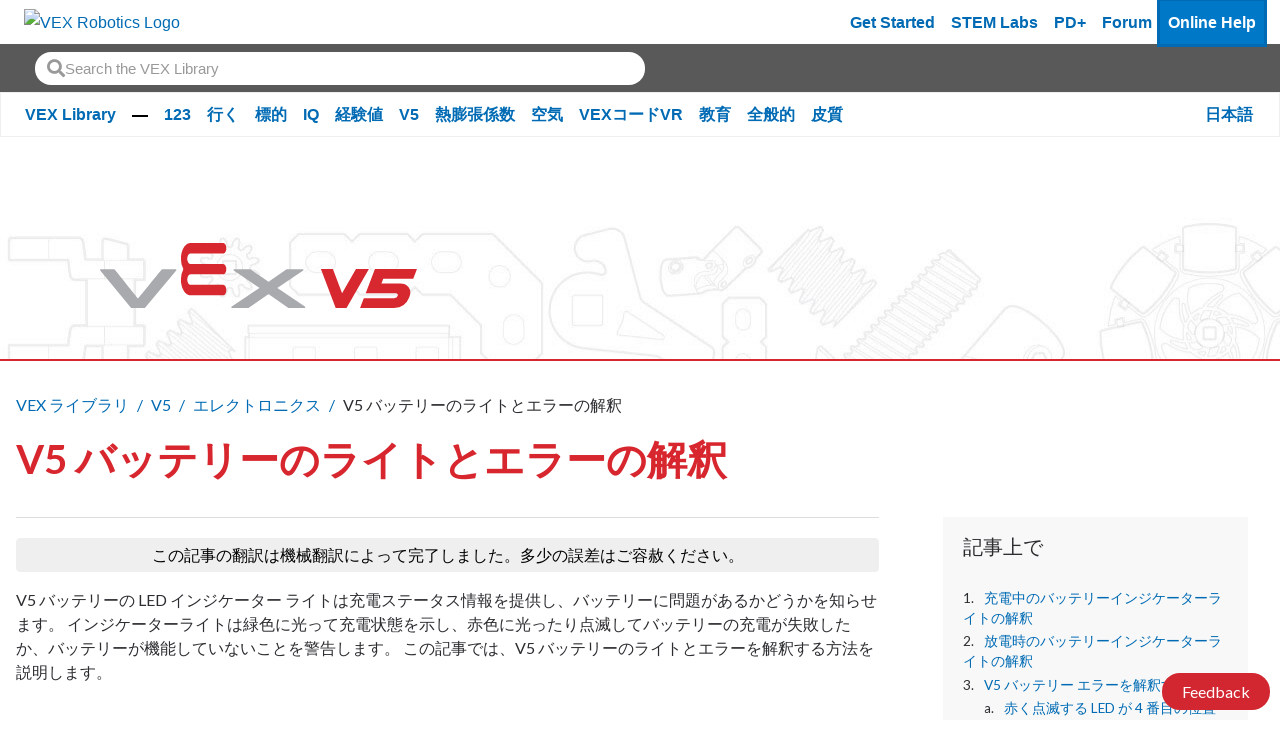

--- FILE ---
content_type: text/html; charset=utf-8
request_url: https://kb.vex.com/hc/ja/articles/360035589652-V5-%E3%83%90%E3%83%83%E3%83%86%E3%83%AA%E3%83%BC%E3%81%AE%E3%83%A9%E3%82%A4%E3%83%88%E3%81%A8%E3%82%A8%E3%83%A9%E3%83%BC%E3%81%AE%E8%A7%A3%E9%87%88
body_size: 15426
content:
<!DOCTYPE html>
<html dir="ltr" lang="ja">
<head>
  <meta charset="utf-8" />
  <!-- v26831 -->


  <title>V5 バッテリーのライトとエラーの解釈 &ndash; VEX ライブラリ</title>

  <meta name="csrf-param" content="authenticity_token">
<meta name="csrf-token" content="">

  <meta name="description" content="V5 バッテリーの LED インジケーター ライトは充電ステータス情報を提供し、バッテリーに問題があるかどうかを知らせます。 インジケーターライトは緑色に光って充電状態を示し、赤色に光ったり点滅してバッテリーの充電が失敗したか、バッテリーが機能していないことを警告します。..." /><meta property="og:image" content="https://kb.vex.com/hc/theming_assets/01HZPAVQWF13AR5SN8W36HJVMD" />
<meta property="og:type" content="website" />
<meta property="og:site_name" content="VEX ライブラリ" />
<meta property="og:title" content="V5 バッテリーのライトとエラーの解釈" />
<meta property="og:description" content="V5 バッテリーの LED インジケーター ライトは充電ステータス情報を提供し、バッテリーに問題があるかどうかを知らせます。 インジケーターライトは緑色に光って充電状態を示し、赤色に光ったり点滅してバッテリーの充電が失敗したか、バッテリーが機能していないことを警告します。 この記事では、V5 バッテリーのライトとエラーを解釈する方法を説明します。
充電中のバッテリーインジケーターライトの解釈..." />
<meta property="og:url" content="https://kb.vex.com/hc/ja/articles/360035589652" />
<link rel="canonical" href="https://kb.vex.com/hc/ja/articles/360035589652-V5-%E3%83%90%E3%83%83%E3%83%86%E3%83%AA%E3%83%BC%E3%81%AE%E3%83%A9%E3%82%A4%E3%83%88%E3%81%A8%E3%82%A8%E3%83%A9%E3%83%BC%E3%81%AE%E8%A7%A3%E9%87%88">
<link rel="alternate" hreflang="ar" href="https://kb.vex.com/hc/ar/articles/360035589652-%D8%AA%D9%81%D8%B3%D9%8A%D8%B1-%D8%A3%D8%B6%D9%88%D8%A7%D8%A1-%D9%88%D8%A3%D8%AE%D8%B7%D8%A7%D8%A1-%D8%A8%D8%B7%D8%A7%D8%B1%D9%8A%D8%A9-V5">
<link rel="alternate" hreflang="bn" href="https://kb.vex.com/hc/bn/articles/360035589652-V5-%E0%A6%AC-%E0%A6%AF%E0%A6%BE%E0%A6%9F%E0%A6%BE%E0%A6%B0%E0%A6%BF-%E0%A6%B2%E0%A6%BE%E0%A6%87%E0%A6%9F-%E0%A6%8F%E0%A6%AC%E0%A6%82-%E0%A6%A4-%E0%A6%B0%E0%A7%81%E0%A6%9F%E0%A6%BF-%E0%A6%AC-%E0%A6%AF%E0%A6%BE%E0%A6%96-%E0%A6%AF%E0%A6%BE-%E0%A6%95%E0%A6%B0%E0%A6%BE">
<link rel="alternate" hreflang="cs" href="https://kb.vex.com/hc/cs/articles/360035589652-Interpretace-kontrolek-a-chyb-baterie-V5">
<link rel="alternate" hreflang="de" href="https://kb.vex.com/hc/de/articles/360035589652-Interpretation-der-V5-Batterieanzeigen-und-Fehler">
<link rel="alternate" hreflang="en-us" href="https://kb.vex.com/hc/en-us/articles/360035589652-Interpreting-V5-Battery-Lights-and-Errors">
<link rel="alternate" hreflang="es" href="https://kb.vex.com/hc/es/articles/360035589652-Interpretaci%C3%B3n-de-las-luces-y-errores-de-la-bater%C3%ADa-V5">
<link rel="alternate" hreflang="es-419" href="https://kb.vex.com/hc/es-419/articles/360035589652-Interpretaci%C3%B3n-de-las-luces-y-errores-de-la-bater%C3%ADa-V5">
<link rel="alternate" hreflang="fi" href="https://kb.vex.com/hc/fi/articles/360035589652-V5-akun-merkkivalojen-ja-virheiden-tulkitseminen">
<link rel="alternate" hreflang="fr" href="https://kb.vex.com/hc/fr/articles/360035589652-Interpr%C3%A9tation-des-voyants-et-des-erreurs-de-la-batterie-V5">
<link rel="alternate" hreflang="hi" href="https://kb.vex.com/hc/hi/articles/360035589652-V5-%E0%A4%AC%E0%A5%88%E0%A4%9F%E0%A4%B0%E0%A5%80-%E0%A4%B2%E0%A4%BE%E0%A4%87%E0%A4%9F-%E0%A4%94%E0%A4%B0-%E0%A4%A4-%E0%A4%B0%E0%A5%81%E0%A4%9F%E0%A4%BF%E0%A4%AF%E0%A5%8B%E0%A4%82-%E0%A4%95%E0%A5%80-%E0%A4%B5-%E0%A4%AF%E0%A4%BE%E0%A4%96-%E0%A4%AF%E0%A4%BE-%E0%A4%95%E0%A4%B0%E0%A4%A8%E0%A4%BE">
<link rel="alternate" hreflang="hu" href="https://kb.vex.com/hc/hu/articles/360035589652-A-V5-akkumul%C3%A1tor-jelz%C5%91f%C3%A9nyeinek-%C3%A9s-hib%C3%A1inak-%C3%A9rtelmez%C3%A9se">
<link rel="alternate" hreflang="id" href="https://kb.vex.com/hc/id/articles/360035589652-Menafsirkan-Lampu-dan-Kesalahan-Baterai-V5">
<link rel="alternate" hreflang="it" href="https://kb.vex.com/hc/it/articles/360035589652-Interpretazione-delle-spie-e-degli-errori-della-batteria-V5">
<link rel="alternate" hreflang="ja" href="https://kb.vex.com/hc/ja/articles/360035589652-V5-%E3%83%90%E3%83%83%E3%83%86%E3%83%AA%E3%83%BC%E3%81%AE%E3%83%A9%E3%82%A4%E3%83%88%E3%81%A8%E3%82%A8%E3%83%A9%E3%83%BC%E3%81%AE%E8%A7%A3%E9%87%88">
<link rel="alternate" hreflang="kk" href="https://kb.vex.com/hc/kk/articles/360035589652-V5-%D0%B1%D0%B0%D1%82%D0%B0%D1%80%D0%B5%D1%8F-%D1%88%D0%B0%D0%BC%D0%B4%D0%B0%D1%80%D1%8B-%D0%BC%D0%B5%D0%BD-%D2%9B%D0%B0%D1%82%D0%B5%D0%BB%D0%B5%D1%80%D1%96%D0%BD-%D1%82%D2%AF%D1%81%D1%96%D0%BD%D0%B4%D1%96%D1%80%D1%83">
<link rel="alternate" hreflang="ko" href="https://kb.vex.com/hc/ko/articles/360035589652-V5-%EB%B0%B0%ED%84%B0%EB%A6%AC-%ED%91%9C%EC%8B%9C%EB%93%B1-%EB%B0%8F-%EC%98%A4%EB%A5%98-%ED%95%B4%EC%84%9D">
<link rel="alternate" hreflang="lt" href="https://kb.vex.com/hc/lt/articles/360035589652-V5-akumuliatoriaus-lempu%C4%8Di%C5%B3-ir-klaid%C5%B3-interpretavimas">
<link rel="alternate" hreflang="lv" href="https://kb.vex.com/hc/lv/articles/360035589652-V5-akumulatora-indikatoru-un-k%C4%BC%C5%ABdu-interpret%C4%81cija">
<link rel="alternate" hreflang="ml" href="https://kb.vex.com/hc/ml/articles/360035589652-V5-%E0%B4%AC%E0%B4%BE%E0%B4%B1-%E0%B4%B1%E0%B4%B1%E0%B4%BF-%E0%B4%B2%E0%B5%88%E0%B4%B1-%E0%B4%B1%E0%B5%81%E0%B4%95%E0%B4%B3%E0%B5%81%E0%B4%82-%E0%B4%AA%E0%B4%BF%E0%B4%B6%E0%B4%95%E0%B5%81%E0%B4%95%E0%B4%B3%E0%B5%81%E0%B4%82-%E0%B4%B5-%E0%B4%AF%E0%B4%BE%E0%B4%96-%E0%B4%AF%E0%B4%BE%E0%B4%A8%E0%B4%BF%E0%B4%95-%E0%B4%95%E0%B5%81%E0%B4%A8-%E0%B4%A8%E0%B5%81">
<link rel="alternate" hreflang="nl" href="https://kb.vex.com/hc/nl/articles/360035589652-Interpretatie-van-V5-batterijlampjes-en-fouten">
<link rel="alternate" hreflang="pl" href="https://kb.vex.com/hc/pl/articles/360035589652-Interpretacja-kontrolek-i-b%C5%82%C4%99d%C3%B3w-akumulatora-V5">
<link rel="alternate" hreflang="pt" href="https://kb.vex.com/hc/pt/articles/360035589652-Interpretando-luzes-e-erros-da-bateria-V5">
<link rel="alternate" hreflang="ru" href="https://kb.vex.com/hc/ru/articles/360035589652-%D0%98%D0%BD%D1%82%D0%B5%D1%80%D0%BF%D1%80%D0%B5%D1%82%D0%B0%D1%86%D0%B8%D1%8F-%D0%B8%D0%BD%D0%B4%D0%B8%D0%BA%D0%B0%D1%82%D0%BE%D1%80%D0%BE%D0%B2-%D0%B8-%D0%BE%D1%88%D0%B8%D0%B1%D0%BE%D0%BA-%D0%B0%D0%BA%D0%BA%D1%83%D0%BC%D1%83%D0%BB%D1%8F%D1%82%D0%BE%D1%80%D0%B0-V5">
<link rel="alternate" hreflang="sv" href="https://kb.vex.com/hc/sv/articles/360035589652-Tolkning-av-V5-batterilampor-och-fel">
<link rel="alternate" hreflang="th" href="https://kb.vex.com/hc/th/articles/360035589652-%E0%B8%81%E0%B8%B2%E0%B8%A3%E0%B8%95%E0%B8%B5%E0%B8%84%E0%B8%A7%E0%B8%B2%E0%B8%A1%E0%B9%84%E0%B8%9F%E0%B9%81%E0%B8%9A%E0%B8%95%E0%B9%80%E0%B8%95%E0%B8%AD%E0%B8%A3%E0%B8%B5-V5-%E0%B9%81%E0%B8%A5%E0%B8%B0%E0%B8%82-%E0%B8%AD%E0%B8%9C%E0%B8%B4%E0%B8%94%E0%B8%9E%E0%B8%A5%E0%B8%B2%E0%B8%94">
<link rel="alternate" hreflang="tr" href="https://kb.vex.com/hc/tr/articles/360035589652-V5-Pil-I%C5%9F%C4%B1klar%C4%B1n%C4%B1n-ve-Hatalar%C4%B1n%C4%B1n-Yorumlanmas%C4%B1">
<link rel="alternate" hreflang="uk" href="https://kb.vex.com/hc/uk/articles/360035589652-%D0%86%D0%BD%D1%82%D0%B5%D1%80%D0%BF%D1%80%D0%B5%D1%82%D0%B0%D1%86%D1%96%D1%8F-%D1%96%D0%BD%D0%B4%D0%B8%D0%BA%D0%B0%D1%82%D0%BE%D1%80%D1%96%D0%B2-%D1%96-%D0%BF%D0%BE%D0%BC%D0%B8%D0%BB%D0%BE%D0%BA-%D0%B1%D0%B0%D1%82%D0%B0%D1%80%D0%B5%D1%97-V5">
<link rel="alternate" hreflang="vi" href="https://kb.vex.com/hc/vi/articles/360035589652-Gi%E1%BA%A3i-th%C3%ADch-%C4%91%C3%A8n-v%C3%A0-l%E1%BB%97i-c%E1%BB%A7a-pin-V5">
<link rel="alternate" hreflang="x-default" href="https://kb.vex.com/hc/en-us/articles/360035589652-Interpreting-V5-Battery-Lights-and-Errors">
<link rel="alternate" hreflang="zh" href="https://kb.vex.com/hc/zh-tw/articles/360035589652-%E8%A7%A3%E9%87%8B-V5-%E9%9B%BB%E6%B1%A0%E6%8C%87%E7%A4%BA%E7%87%88%E5%92%8C%E9%8C%AF%E8%AA%A4">
<link rel="alternate" hreflang="zh-cn" href="https://kb.vex.com/hc/zh-cn/articles/360035589652-%E8%A7%A3%E9%87%8A-V5-%E7%94%B5%E6%B1%A0%E6%8C%87%E7%A4%BA%E7%81%AF%E5%92%8C%E9%94%99%E8%AF%AF">
<link rel="alternate" hreflang="zh-tw" href="https://kb.vex.com/hc/zh-tw/articles/360035589652-%E8%A7%A3%E9%87%8B-V5-%E9%9B%BB%E6%B1%A0%E6%8C%87%E7%A4%BA%E7%87%88%E5%92%8C%E9%8C%AF%E8%AA%A4">

  <link rel="stylesheet" href="//static.zdassets.com/hc/assets/application-f34d73e002337ab267a13449ad9d7955.css" media="all" id="stylesheet" />
    <!-- Entypo pictograms by Daniel Bruce — www.entypo.com -->
    <link rel="stylesheet" href="//static.zdassets.com/hc/assets/theming_v1_support-e05586b61178dcde2a13a3d323525a18.css" media="all" />
  <link rel="stylesheet" type="text/css" href="/hc/theming_assets/9417421/360002751612/style.css?digest=43473500835604">

  <link rel="icon" type="image/x-icon" href="/hc/theming_assets/01HZPAVR1K5R5RDV2J60YCNHD6">

    <script src="//static.zdassets.com/hc/assets/jquery-ed472032c65bb4295993684c673d706a.js"></script>
    <script async src="https://www.googletagmanager.com/gtag/js?id=G-40KSCHDXC7"></script>
<script>
  window.dataLayer = window.dataLayer || [];
  function gtag(){dataLayer.push(arguments);}
  gtag('js', new Date());
  gtag('config', 'G-40KSCHDXC7');
</script>


  <head>
<!-- Primary Meta Tags -->
<title>VEX Library</title>
<meta name="title" content="VEX Library">
<meta name="description" content="Welcome to the VEX Library, a library of information about all things VEX.">

<!-- Open Graph / Facebook -->
<meta property="og:type" content="website">
<meta property="og:url" content="https://kb.vex.com/hc/en-us">
<meta property="og:title" content="VEX Library">
<meta property="og:description"
    content="Welcome to the VEX Library, a library of information about all things VEX.">
<meta property="og:image" content="https://theme.zdassets.com/theme_assets/9417421/309cb1bfd0e899111da097733d0905e1a630301e.png?v=222">

<!-- Twitter -->
<meta property="twitter:card" content="summary_large_image">
<meta property="twitter:url" content="https://kb.vex.com/hc/en-us">
<meta property="twitter:title" content="VEX Library">
<meta property="twitter:description"
    content="Welcome to the VEX Library, a library of information about all things VEX.">
<meta property="twitter:image" content="https://theme.zdassets.com/theme_assets/9417421/309cb1bfd0e899111da097733d0905e1a630301e.png?v=22">
<meta name="viewport" content="width=device-width, initial-scale=1.0" />
</head>



  <link href="https://fonts.googleapis.com/css?family=Lato:100,100i,300,300i,400,400i,700,700i,900,900i"
        rel="stylesheet">


<link rel="stylesheet" href="https://use.fontawesome.com/releases/v5.4.2/css/all.css">
<link rel="stylesheet" href="//cdn.jsdelivr.net/highlight.js/9.10.0/styles/github.min.css" />
<link rel="stylesheet" href="//cdn.jsdelivr.net/jquery.magnific-popup/1.0.0/magnific-popup.css" />
<script src="//cdn.jsdelivr.net/jquery.magnific-popup/1.0.0/jquery.magnific-popup.min.js"></script>
<script src="//cdn.jsdelivr.net/highlight.js/9.10.0/highlight.min.js"></script>

<script src="https://cdn.jsdelivr.net/npm/bootstrap@5.0.2/dist/js/bootstrap.bundle.min.js" integrity="sha384-MrcW6ZMFYlzcLA8Nl+NtUVF0sA7MsXsP1UyJoMp4YLEuNSfAP+JcXn/tWtIaxVXM" crossorigin="anonymous"></script>

<link  href="https://cdnjs.cloudflare.com/ajax/libs/fancybox/3.5.7/jquery.fancybox.min.css" rel="stylesheet">
<script src="https://cdnjs.cloudflare.com/ajax/libs/fancybox/3.5.7/jquery.fancybox.min.js"></script>
<script>
    var _hmt = _hmt || [];
    (function () {
        var hm = document.createElement("script");
        hm.src = "https://hm.baidu.com/hm.js?16b1fd168868558f463da8fe2aa0e4dd";
        var s = document.getElementsByTagName("script")[0];
        s.parentNode.insertBefore(hm, s);
    })();
</script>
  <script type="text/javascript" src="/hc/theming_assets/9417421/360002751612/script.js?digest=43473500835604"></script>
</head>
<body class="">
  
  
  

  <a href="#mainContent" class="visually-hidden-focusable">
    Skip to Main Content
</a>
<div class="wcag-compliant-header">
    <header id="vex_header" class="navbar navbar-expand-lg p-0" role="banner">
        <div class="container-fluid first-section w-100">
            <a class="navbar-brand-vex m-0" href="https://www.vexrobotics.com/" aria-label="VEX Robotics homepage"
                style="padding: 0.5rem">
                <img class="vex-navbar-image" src="https://content.vexrobotics.com/vexheader/vexRed.svg"
                    alt="VEX Robotics Logo">
            </a>
            <button class="navbar-toggler" type="button" data-bs-toggle="collapse" data-bs-target="#navbarNav"
                aria-controls="navbarNav" aria-expanded="false" aria-label="Toggle navigation">
                <span class="navbar-toggler-icon"></span>
            </button>

            <!-- Mobile -->
            <div class="collapse navbar-collapse" id="navbarNav">
                <div class="d-lg-none">
                    <nav role="navigation">
                        <div class="d-flex flex-column">
                            <!-- LOAD IN DEM CATS FROM JS -->
                        </div>
                        <a href="https://getstarted.vex.com" class="nav-link" aria-label="Get Started">Get Started</a>
                        <a href="https://education.vex.com/" class="nav-link" aria-label="VEX STEM Labs">STEM Labs</a>
                        <a href="https://pd.vex.com/" class="nav-link" aria-label="PD Plus">PD+</a>
                        <a href="https://www.vexforum.com/" class="nav-link" aria-label="Forum">Forum</a>
                        <a href="https://kb.vex.com" class="nav-link current mobileCurrent"
                            aria-label="Online Help">Online Help</a>
                    </nav>
                </div>
            </div>
            
            <div id="langSwitcherMobile" class="language-picker position-relative">
                
                <a id="langswitch-toggle" class="lang-toggle btn btn--default">
                    日本語
                </a>
                <div class="overlay-mobile"></div>
                <ul id="mobile-dropdown" class="row">
                    
                    <a href="/hc/change_language/ar?return_to=%2Fhc%2Far%2Farticles%2F360035589652-%25D8%25AA%25D9%2581%25D8%25B3%25D9%258A%25D8%25B1-%25D8%25A3%25D8%25B6%25D9%2588%25D8%25A7%25D8%25A1-%25D9%2588%25D8%25A3%25D8%25AE%25D8%25B7%25D8%25A7%25D8%25A1-%25D8%25A8%25D8%25B7%25D8%25A7%25D8%25B1%25D9%258A%25D8%25A9-V5" dir="rtl" rel="nofollow" class="col-6">
                        العربية
                    </a>
                    
                    <a href="/hc/change_language/bn?return_to=%2Fhc%2Fbn%2Farticles%2F360035589652-V5-%25E0%25A6%25AC-%25E0%25A6%25AF%25E0%25A6%25BE%25E0%25A6%259F%25E0%25A6%25BE%25E0%25A6%25B0%25E0%25A6%25BF-%25E0%25A6%25B2%25E0%25A6%25BE%25E0%25A6%2587%25E0%25A6%259F-%25E0%25A6%258F%25E0%25A6%25AC%25E0%25A6%2582-%25E0%25A6%25A4-%25E0%25A6%25B0%25E0%25A7%2581%25E0%25A6%259F%25E0%25A6%25BF-%25E0%25A6%25AC-%25E0%25A6%25AF%25E0%25A6%25BE%25E0%25A6%2596-%25E0%25A6%25AF%25E0%25A6%25BE-%25E0%25A6%2595%25E0%25A6%25B0%25E0%25A6%25BE" dir="ltr" rel="nofollow" class="col-6">
                        বাংলা
                    </a>
                    
                    <a href="/hc/change_language/cs?return_to=%2Fhc%2Fcs%2Farticles%2F360035589652-Interpretace-kontrolek-a-chyb-baterie-V5" dir="ltr" rel="nofollow" class="col-6">
                        Čeština
                    </a>
                    
                    <a href="/hc/change_language/de?return_to=%2Fhc%2Fde%2Farticles%2F360035589652-Interpretation-der-V5-Batterieanzeigen-und-Fehler" dir="ltr" rel="nofollow" class="col-6">
                        Deutsch
                    </a>
                    
                    <a href="/hc/change_language/en-us?return_to=%2Fhc%2Fen-us%2Farticles%2F360035589652-Interpreting-V5-Battery-Lights-and-Errors" dir="ltr" rel="nofollow" class="col-6">
                        English (US)
                    </a>
                    
                    <a href="/hc/change_language/es?return_to=%2Fhc%2Fes%2Farticles%2F360035589652-Interpretaci%25C3%25B3n-de-las-luces-y-errores-de-la-bater%25C3%25ADa-V5" dir="ltr" rel="nofollow" class="col-6">
                        Español
                    </a>
                    
                    <a href="/hc/change_language/es-419?return_to=%2Fhc%2Fes-419%2Farticles%2F360035589652-Interpretaci%25C3%25B3n-de-las-luces-y-errores-de-la-bater%25C3%25ADa-V5" dir="ltr" rel="nofollow" class="col-6">
                        Español (Latinoamérica)
                    </a>
                    
                    <a href="/hc/change_language/fi?return_to=%2Fhc%2Ffi%2Farticles%2F360035589652-V5-akun-merkkivalojen-ja-virheiden-tulkitseminen" dir="ltr" rel="nofollow" class="col-6">
                        Suomi
                    </a>
                    
                    <a href="/hc/change_language/fr?return_to=%2Fhc%2Ffr%2Farticles%2F360035589652-Interpr%25C3%25A9tation-des-voyants-et-des-erreurs-de-la-batterie-V5" dir="ltr" rel="nofollow" class="col-6">
                        Français
                    </a>
                    
                    <a href="/hc/change_language/hi?return_to=%2Fhc%2Fhi%2Farticles%2F360035589652-V5-%25E0%25A4%25AC%25E0%25A5%2588%25E0%25A4%259F%25E0%25A4%25B0%25E0%25A5%2580-%25E0%25A4%25B2%25E0%25A4%25BE%25E0%25A4%2587%25E0%25A4%259F-%25E0%25A4%2594%25E0%25A4%25B0-%25E0%25A4%25A4-%25E0%25A4%25B0%25E0%25A5%2581%25E0%25A4%259F%25E0%25A4%25BF%25E0%25A4%25AF%25E0%25A5%258B%25E0%25A4%2582-%25E0%25A4%2595%25E0%25A5%2580-%25E0%25A4%25B5-%25E0%25A4%25AF%25E0%25A4%25BE%25E0%25A4%2596-%25E0%25A4%25AF%25E0%25A4%25BE-%25E0%25A4%2595%25E0%25A4%25B0%25E0%25A4%25A8%25E0%25A4%25BE" dir="ltr" rel="nofollow" class="col-6">
                        हिंदी
                    </a>
                    
                    <a href="/hc/change_language/hu?return_to=%2Fhc%2Fhu%2Farticles%2F360035589652-A-V5-akkumul%25C3%25A1tor-jelz%25C5%2591f%25C3%25A9nyeinek-%25C3%25A9s-hib%25C3%25A1inak-%25C3%25A9rtelmez%25C3%25A9se" dir="ltr" rel="nofollow" class="col-6">
                        Magyar
                    </a>
                    
                    <a href="/hc/change_language/id?return_to=%2Fhc%2Fid%2Farticles%2F360035589652-Menafsirkan-Lampu-dan-Kesalahan-Baterai-V5" dir="ltr" rel="nofollow" class="col-6">
                        Bahasa Indonesia
                    </a>
                    
                    <a href="/hc/change_language/it?return_to=%2Fhc%2Fit%2Farticles%2F360035589652-Interpretazione-delle-spie-e-degli-errori-della-batteria-V5" dir="ltr" rel="nofollow" class="col-6">
                        Italiano
                    </a>
                    
                    <a href="/hc/change_language/kk?return_to=%2Fhc%2Fkk%2Farticles%2F360035589652-V5-%25D0%25B1%25D0%25B0%25D1%2582%25D0%25B0%25D1%2580%25D0%25B5%25D1%258F-%25D1%2588%25D0%25B0%25D0%25BC%25D0%25B4%25D0%25B0%25D1%2580%25D1%258B-%25D0%25BC%25D0%25B5%25D0%25BD-%25D2%259B%25D0%25B0%25D1%2582%25D0%25B5%25D0%25BB%25D0%25B5%25D1%2580%25D1%2596%25D0%25BD-%25D1%2582%25D2%25AF%25D1%2581%25D1%2596%25D0%25BD%25D0%25B4%25D1%2596%25D1%2580%25D1%2583" dir="ltr" rel="nofollow" class="col-6">
                        Қазақ тілі
                    </a>
                    
                    <a href="/hc/change_language/ko?return_to=%2Fhc%2Fko%2Farticles%2F360035589652-V5-%25EB%25B0%25B0%25ED%2584%25B0%25EB%25A6%25AC-%25ED%2591%259C%25EC%258B%259C%25EB%2593%25B1-%25EB%25B0%258F-%25EC%2598%25A4%25EB%25A5%2598-%25ED%2595%25B4%25EC%2584%259D" dir="ltr" rel="nofollow" class="col-6">
                        한국어
                    </a>
                    
                    <a href="/hc/change_language/lt?return_to=%2Fhc%2Flt%2Farticles%2F360035589652-V5-akumuliatoriaus-lempu%25C4%258Di%25C5%25B3-ir-klaid%25C5%25B3-interpretavimas" dir="ltr" rel="nofollow" class="col-6">
                        Lietuvių
                    </a>
                    
                    <a href="/hc/change_language/lv?return_to=%2Fhc%2Flv%2Farticles%2F360035589652-V5-akumulatora-indikatoru-un-k%25C4%25BC%25C5%25ABdu-interpret%25C4%2581cija" dir="ltr" rel="nofollow" class="col-6">
                        Latviešu
                    </a>
                    
                    <a href="/hc/change_language/ml?return_to=%2Fhc%2Fml%2Farticles%2F360035589652-V5-%25E0%25B4%25AC%25E0%25B4%25BE%25E0%25B4%25B1-%25E0%25B4%25B1%25E0%25B4%25B1%25E0%25B4%25BF-%25E0%25B4%25B2%25E0%25B5%2588%25E0%25B4%25B1-%25E0%25B4%25B1%25E0%25B5%2581%25E0%25B4%2595%25E0%25B4%25B3%25E0%25B5%2581%25E0%25B4%2582-%25E0%25B4%25AA%25E0%25B4%25BF%25E0%25B4%25B6%25E0%25B4%2595%25E0%25B5%2581%25E0%25B4%2595%25E0%25B4%25B3%25E0%25B5%2581%25E0%25B4%2582-%25E0%25B4%25B5-%25E0%25B4%25AF%25E0%25B4%25BE%25E0%25B4%2596-%25E0%25B4%25AF%25E0%25B4%25BE%25E0%25B4%25A8%25E0%25B4%25BF%25E0%25B4%2595-%25E0%25B4%2595%25E0%25B5%2581%25E0%25B4%25A8-%25E0%25B4%25A8%25E0%25B5%2581" dir="ltr" rel="nofollow" class="col-6">
                        മലയാളം
                    </a>
                    
                    <a href="/hc/change_language/nl?return_to=%2Fhc%2Fnl%2Farticles%2F360035589652-Interpretatie-van-V5-batterijlampjes-en-fouten" dir="ltr" rel="nofollow" class="col-6">
                        Nederlands
                    </a>
                    
                    <a href="/hc/change_language/pl?return_to=%2Fhc%2Fpl%2Farticles%2F360035589652-Interpretacja-kontrolek-i-b%25C5%2582%25C4%2599d%25C3%25B3w-akumulatora-V5" dir="ltr" rel="nofollow" class="col-6">
                        Polski
                    </a>
                    
                    <a href="/hc/change_language/pt?return_to=%2Fhc%2Fpt%2Farticles%2F360035589652-Interpretando-luzes-e-erros-da-bateria-V5" dir="ltr" rel="nofollow" class="col-6">
                        Português
                    </a>
                    
                    <a href="/hc/change_language/ru?return_to=%2Fhc%2Fru%2Farticles%2F360035589652-%25D0%2598%25D0%25BD%25D1%2582%25D0%25B5%25D1%2580%25D0%25BF%25D1%2580%25D0%25B5%25D1%2582%25D0%25B0%25D1%2586%25D0%25B8%25D1%258F-%25D0%25B8%25D0%25BD%25D0%25B4%25D0%25B8%25D0%25BA%25D0%25B0%25D1%2582%25D0%25BE%25D1%2580%25D0%25BE%25D0%25B2-%25D0%25B8-%25D0%25BE%25D1%2588%25D0%25B8%25D0%25B1%25D0%25BE%25D0%25BA-%25D0%25B0%25D0%25BA%25D0%25BA%25D1%2583%25D0%25BC%25D1%2583%25D0%25BB%25D1%258F%25D1%2582%25D0%25BE%25D1%2580%25D0%25B0-V5" dir="ltr" rel="nofollow" class="col-6">
                        Русский
                    </a>
                    
                    <a href="/hc/change_language/sv?return_to=%2Fhc%2Fsv%2Farticles%2F360035589652-Tolkning-av-V5-batterilampor-och-fel" dir="ltr" rel="nofollow" class="col-6">
                        Svenska
                    </a>
                    
                    <a href="/hc/change_language/th?return_to=%2Fhc%2Fth%2Farticles%2F360035589652-%25E0%25B8%2581%25E0%25B8%25B2%25E0%25B8%25A3%25E0%25B8%2595%25E0%25B8%25B5%25E0%25B8%2584%25E0%25B8%25A7%25E0%25B8%25B2%25E0%25B8%25A1%25E0%25B9%2584%25E0%25B8%259F%25E0%25B9%2581%25E0%25B8%259A%25E0%25B8%2595%25E0%25B9%2580%25E0%25B8%2595%25E0%25B8%25AD%25E0%25B8%25A3%25E0%25B8%25B5-V5-%25E0%25B9%2581%25E0%25B8%25A5%25E0%25B8%25B0%25E0%25B8%2582-%25E0%25B8%25AD%25E0%25B8%259C%25E0%25B8%25B4%25E0%25B8%2594%25E0%25B8%259E%25E0%25B8%25A5%25E0%25B8%25B2%25E0%25B8%2594" dir="ltr" rel="nofollow" class="col-6">
                        ไทย
                    </a>
                    
                    <a href="/hc/change_language/tr?return_to=%2Fhc%2Ftr%2Farticles%2F360035589652-V5-Pil-I%25C5%259F%25C4%25B1klar%25C4%25B1n%25C4%25B1n-ve-Hatalar%25C4%25B1n%25C4%25B1n-Yorumlanmas%25C4%25B1" dir="ltr" rel="nofollow" class="col-6">
                        Türkçe
                    </a>
                    
                    <a href="/hc/change_language/uk?return_to=%2Fhc%2Fuk%2Farticles%2F360035589652-%25D0%2586%25D0%25BD%25D1%2582%25D0%25B5%25D1%2580%25D0%25BF%25D1%2580%25D0%25B5%25D1%2582%25D0%25B0%25D1%2586%25D1%2596%25D1%258F-%25D1%2596%25D0%25BD%25D0%25B4%25D0%25B8%25D0%25BA%25D0%25B0%25D1%2582%25D0%25BE%25D1%2580%25D1%2596%25D0%25B2-%25D1%2596-%25D0%25BF%25D0%25BE%25D0%25BC%25D0%25B8%25D0%25BB%25D0%25BE%25D0%25BA-%25D0%25B1%25D0%25B0%25D1%2582%25D0%25B0%25D1%2580%25D0%25B5%25D1%2597-V5" dir="ltr" rel="nofollow" class="col-6">
                        Українська
                    </a>
                    
                    <a href="/hc/change_language/vi?return_to=%2Fhc%2Fvi%2Farticles%2F360035589652-Gi%25E1%25BA%25A3i-th%25C3%25ADch-%25C4%2591%25C3%25A8n-v%25C3%25A0-l%25E1%25BB%2597i-c%25E1%25BB%25A7a-pin-V5" dir="ltr" rel="nofollow" class="col-6">
                        Tiếng Việt
                    </a>
                    
                    <a href="/hc/change_language/zh-cn?return_to=%2Fhc%2Fzh-cn%2Farticles%2F360035589652-%25E8%25A7%25A3%25E9%2587%258A-V5-%25E7%2594%25B5%25E6%25B1%25A0%25E6%258C%2587%25E7%25A4%25BA%25E7%2581%25AF%25E5%2592%258C%25E9%2594%2599%25E8%25AF%25AF" dir="ltr" rel="nofollow" class="col-6">
                        简体中文
                    </a>
                    
                    <a href="/hc/change_language/zh-tw?return_to=%2Fhc%2Fzh-tw%2Farticles%2F360035589652-%25E8%25A7%25A3%25E9%2587%258B-V5-%25E9%259B%25BB%25E6%25B1%25A0%25E6%258C%2587%25E7%25A4%25BA%25E7%2587%2588%25E5%2592%258C%25E9%258C%25AF%25E8%25AA%25A4" dir="ltr" rel="nofollow" class="col-6">
                        繁體中文
                    </a>
                    
                </ul>
                
            </div>
            <div class="d-none d-lg-flex ms-auto">
                <a href="https://getstarted.vex.com" class="nav-link" aria-label="Get Started">Get Started</a>
                <a href="https://education.vex.com/" class="nav-link" aria-label="VEX STEM Labs">STEM Labs</a>
                <a href="https://pd.vex.com/" class="nav-link" aria-label="PD Plus">PD+</a>
                <a href="https://www.vexforum.com/" class="nav-link" aria-label="Forum">Forum</a>
                <a href="https://kb.vex.com" class="nav-link current" aria-label="Online Help">Online Help</a>
            </div>
        </div>
    </header>
    <div class="sub-nav d-block">
        <div class="holder d-flex" style="display: flex; height: 3em;">
            <div class="search-box search-box--topbar loaded" data-search-topbar=""
                style="padding: 2.2rem; align-content: center; padding-top: 0; padding-bottom: 0; margin-top: 0rem; padding-top: 0rem;">
                <form role="search" class="search" data-search="" data-instant="true" autocomplete="off"
                    action="/hc/en-us/search" accept-charset="UTF-8" method="get">
                    <input name="utf8" type="hidden" value="✓" autocomplete="off">
                    <input type="search" name="query" id="query" placeholder="Search the VEX Library" autocomplete="off"
                        aria-label="Search" aria-autocomplete="both" aria-expanded="false" role="combobox"
                        aria-owns="autocomplete-listbox">
                    <input type="submit" name="commit" value="Search">
                </form>
            </div>

        </div>
    </div>
    <div class="sub-nav d-none d-lg-block bg-nav">
        <div class="container-fluid second-section">
            <nav role="navigation" class="d-flex"
                style="display: flex !important;justify-content: space-between;align-items: baseline;">
                <div class="d-flex flex-wrap">
                    <!-- LOAD IN DEM CATS FROM JS -->
                </div>
                <div id="desktop_category_links" class="category_links">
                    <div id="langSwitcherDesktop" class="lang-switcher-container">
                        
                        <a class="current-language fw-bold" tabindex="0">
                            日本語
                        </a>
                        <ul class="language-options m-0 p-0 row">
                            
                            <li class="col-6"><a href="/hc/change_language/ar?return_to=%2Fhc%2Far%2Farticles%2F360035589652-%25D8%25AA%25D9%2581%25D8%25B3%25D9%258A%25D8%25B1-%25D8%25A3%25D8%25B6%25D9%2588%25D8%25A7%25D8%25A1-%25D9%2588%25D8%25A3%25D8%25AE%25D8%25B7%25D8%25A7%25D8%25A1-%25D8%25A8%25D8%25B7%25D8%25A7%25D8%25B1%25D9%258A%25D8%25A9-V5" dir="rtl" rel="nofollow">
                                    العربية
                                </a></li>
                            
                            <li class="col-6"><a href="/hc/change_language/bn?return_to=%2Fhc%2Fbn%2Farticles%2F360035589652-V5-%25E0%25A6%25AC-%25E0%25A6%25AF%25E0%25A6%25BE%25E0%25A6%259F%25E0%25A6%25BE%25E0%25A6%25B0%25E0%25A6%25BF-%25E0%25A6%25B2%25E0%25A6%25BE%25E0%25A6%2587%25E0%25A6%259F-%25E0%25A6%258F%25E0%25A6%25AC%25E0%25A6%2582-%25E0%25A6%25A4-%25E0%25A6%25B0%25E0%25A7%2581%25E0%25A6%259F%25E0%25A6%25BF-%25E0%25A6%25AC-%25E0%25A6%25AF%25E0%25A6%25BE%25E0%25A6%2596-%25E0%25A6%25AF%25E0%25A6%25BE-%25E0%25A6%2595%25E0%25A6%25B0%25E0%25A6%25BE" dir="ltr" rel="nofollow">
                                    বাংলা
                                </a></li>
                            
                            <li class="col-6"><a href="/hc/change_language/cs?return_to=%2Fhc%2Fcs%2Farticles%2F360035589652-Interpretace-kontrolek-a-chyb-baterie-V5" dir="ltr" rel="nofollow">
                                    Čeština
                                </a></li>
                            
                            <li class="col-6"><a href="/hc/change_language/de?return_to=%2Fhc%2Fde%2Farticles%2F360035589652-Interpretation-der-V5-Batterieanzeigen-und-Fehler" dir="ltr" rel="nofollow">
                                    Deutsch
                                </a></li>
                            
                            <li class="col-6"><a href="/hc/change_language/en-us?return_to=%2Fhc%2Fen-us%2Farticles%2F360035589652-Interpreting-V5-Battery-Lights-and-Errors" dir="ltr" rel="nofollow">
                                    English (US)
                                </a></li>
                            
                            <li class="col-6"><a href="/hc/change_language/es?return_to=%2Fhc%2Fes%2Farticles%2F360035589652-Interpretaci%25C3%25B3n-de-las-luces-y-errores-de-la-bater%25C3%25ADa-V5" dir="ltr" rel="nofollow">
                                    Español
                                </a></li>
                            
                            <li class="col-6"><a href="/hc/change_language/es-419?return_to=%2Fhc%2Fes-419%2Farticles%2F360035589652-Interpretaci%25C3%25B3n-de-las-luces-y-errores-de-la-bater%25C3%25ADa-V5" dir="ltr" rel="nofollow">
                                    Español (Latinoamérica)
                                </a></li>
                            
                            <li class="col-6"><a href="/hc/change_language/fi?return_to=%2Fhc%2Ffi%2Farticles%2F360035589652-V5-akun-merkkivalojen-ja-virheiden-tulkitseminen" dir="ltr" rel="nofollow">
                                    Suomi
                                </a></li>
                            
                            <li class="col-6"><a href="/hc/change_language/fr?return_to=%2Fhc%2Ffr%2Farticles%2F360035589652-Interpr%25C3%25A9tation-des-voyants-et-des-erreurs-de-la-batterie-V5" dir="ltr" rel="nofollow">
                                    Français
                                </a></li>
                            
                            <li class="col-6"><a href="/hc/change_language/hi?return_to=%2Fhc%2Fhi%2Farticles%2F360035589652-V5-%25E0%25A4%25AC%25E0%25A5%2588%25E0%25A4%259F%25E0%25A4%25B0%25E0%25A5%2580-%25E0%25A4%25B2%25E0%25A4%25BE%25E0%25A4%2587%25E0%25A4%259F-%25E0%25A4%2594%25E0%25A4%25B0-%25E0%25A4%25A4-%25E0%25A4%25B0%25E0%25A5%2581%25E0%25A4%259F%25E0%25A4%25BF%25E0%25A4%25AF%25E0%25A5%258B%25E0%25A4%2582-%25E0%25A4%2595%25E0%25A5%2580-%25E0%25A4%25B5-%25E0%25A4%25AF%25E0%25A4%25BE%25E0%25A4%2596-%25E0%25A4%25AF%25E0%25A4%25BE-%25E0%25A4%2595%25E0%25A4%25B0%25E0%25A4%25A8%25E0%25A4%25BE" dir="ltr" rel="nofollow">
                                    हिंदी
                                </a></li>
                            
                            <li class="col-6"><a href="/hc/change_language/hu?return_to=%2Fhc%2Fhu%2Farticles%2F360035589652-A-V5-akkumul%25C3%25A1tor-jelz%25C5%2591f%25C3%25A9nyeinek-%25C3%25A9s-hib%25C3%25A1inak-%25C3%25A9rtelmez%25C3%25A9se" dir="ltr" rel="nofollow">
                                    Magyar
                                </a></li>
                            
                            <li class="col-6"><a href="/hc/change_language/id?return_to=%2Fhc%2Fid%2Farticles%2F360035589652-Menafsirkan-Lampu-dan-Kesalahan-Baterai-V5" dir="ltr" rel="nofollow">
                                    Bahasa Indonesia
                                </a></li>
                            
                            <li class="col-6"><a href="/hc/change_language/it?return_to=%2Fhc%2Fit%2Farticles%2F360035589652-Interpretazione-delle-spie-e-degli-errori-della-batteria-V5" dir="ltr" rel="nofollow">
                                    Italiano
                                </a></li>
                            
                            <li class="col-6"><a href="/hc/change_language/kk?return_to=%2Fhc%2Fkk%2Farticles%2F360035589652-V5-%25D0%25B1%25D0%25B0%25D1%2582%25D0%25B0%25D1%2580%25D0%25B5%25D1%258F-%25D1%2588%25D0%25B0%25D0%25BC%25D0%25B4%25D0%25B0%25D1%2580%25D1%258B-%25D0%25BC%25D0%25B5%25D0%25BD-%25D2%259B%25D0%25B0%25D1%2582%25D0%25B5%25D0%25BB%25D0%25B5%25D1%2580%25D1%2596%25D0%25BD-%25D1%2582%25D2%25AF%25D1%2581%25D1%2596%25D0%25BD%25D0%25B4%25D1%2596%25D1%2580%25D1%2583" dir="ltr" rel="nofollow">
                                    Қазақ тілі
                                </a></li>
                            
                            <li class="col-6"><a href="/hc/change_language/ko?return_to=%2Fhc%2Fko%2Farticles%2F360035589652-V5-%25EB%25B0%25B0%25ED%2584%25B0%25EB%25A6%25AC-%25ED%2591%259C%25EC%258B%259C%25EB%2593%25B1-%25EB%25B0%258F-%25EC%2598%25A4%25EB%25A5%2598-%25ED%2595%25B4%25EC%2584%259D" dir="ltr" rel="nofollow">
                                    한국어
                                </a></li>
                            
                            <li class="col-6"><a href="/hc/change_language/lt?return_to=%2Fhc%2Flt%2Farticles%2F360035589652-V5-akumuliatoriaus-lempu%25C4%258Di%25C5%25B3-ir-klaid%25C5%25B3-interpretavimas" dir="ltr" rel="nofollow">
                                    Lietuvių
                                </a></li>
                            
                            <li class="col-6"><a href="/hc/change_language/lv?return_to=%2Fhc%2Flv%2Farticles%2F360035589652-V5-akumulatora-indikatoru-un-k%25C4%25BC%25C5%25ABdu-interpret%25C4%2581cija" dir="ltr" rel="nofollow">
                                    Latviešu
                                </a></li>
                            
                            <li class="col-6"><a href="/hc/change_language/ml?return_to=%2Fhc%2Fml%2Farticles%2F360035589652-V5-%25E0%25B4%25AC%25E0%25B4%25BE%25E0%25B4%25B1-%25E0%25B4%25B1%25E0%25B4%25B1%25E0%25B4%25BF-%25E0%25B4%25B2%25E0%25B5%2588%25E0%25B4%25B1-%25E0%25B4%25B1%25E0%25B5%2581%25E0%25B4%2595%25E0%25B4%25B3%25E0%25B5%2581%25E0%25B4%2582-%25E0%25B4%25AA%25E0%25B4%25BF%25E0%25B4%25B6%25E0%25B4%2595%25E0%25B5%2581%25E0%25B4%2595%25E0%25B4%25B3%25E0%25B5%2581%25E0%25B4%2582-%25E0%25B4%25B5-%25E0%25B4%25AF%25E0%25B4%25BE%25E0%25B4%2596-%25E0%25B4%25AF%25E0%25B4%25BE%25E0%25B4%25A8%25E0%25B4%25BF%25E0%25B4%2595-%25E0%25B4%2595%25E0%25B5%2581%25E0%25B4%25A8-%25E0%25B4%25A8%25E0%25B5%2581" dir="ltr" rel="nofollow">
                                    മലയാളം
                                </a></li>
                            
                            <li class="col-6"><a href="/hc/change_language/nl?return_to=%2Fhc%2Fnl%2Farticles%2F360035589652-Interpretatie-van-V5-batterijlampjes-en-fouten" dir="ltr" rel="nofollow">
                                    Nederlands
                                </a></li>
                            
                            <li class="col-6"><a href="/hc/change_language/pl?return_to=%2Fhc%2Fpl%2Farticles%2F360035589652-Interpretacja-kontrolek-i-b%25C5%2582%25C4%2599d%25C3%25B3w-akumulatora-V5" dir="ltr" rel="nofollow">
                                    Polski
                                </a></li>
                            
                            <li class="col-6"><a href="/hc/change_language/pt?return_to=%2Fhc%2Fpt%2Farticles%2F360035589652-Interpretando-luzes-e-erros-da-bateria-V5" dir="ltr" rel="nofollow">
                                    Português
                                </a></li>
                            
                            <li class="col-6"><a href="/hc/change_language/ru?return_to=%2Fhc%2Fru%2Farticles%2F360035589652-%25D0%2598%25D0%25BD%25D1%2582%25D0%25B5%25D1%2580%25D0%25BF%25D1%2580%25D0%25B5%25D1%2582%25D0%25B0%25D1%2586%25D0%25B8%25D1%258F-%25D0%25B8%25D0%25BD%25D0%25B4%25D0%25B8%25D0%25BA%25D0%25B0%25D1%2582%25D0%25BE%25D1%2580%25D0%25BE%25D0%25B2-%25D0%25B8-%25D0%25BE%25D1%2588%25D0%25B8%25D0%25B1%25D0%25BE%25D0%25BA-%25D0%25B0%25D0%25BA%25D0%25BA%25D1%2583%25D0%25BC%25D1%2583%25D0%25BB%25D1%258F%25D1%2582%25D0%25BE%25D1%2580%25D0%25B0-V5" dir="ltr" rel="nofollow">
                                    Русский
                                </a></li>
                            
                            <li class="col-6"><a href="/hc/change_language/sv?return_to=%2Fhc%2Fsv%2Farticles%2F360035589652-Tolkning-av-V5-batterilampor-och-fel" dir="ltr" rel="nofollow">
                                    Svenska
                                </a></li>
                            
                            <li class="col-6"><a href="/hc/change_language/th?return_to=%2Fhc%2Fth%2Farticles%2F360035589652-%25E0%25B8%2581%25E0%25B8%25B2%25E0%25B8%25A3%25E0%25B8%2595%25E0%25B8%25B5%25E0%25B8%2584%25E0%25B8%25A7%25E0%25B8%25B2%25E0%25B8%25A1%25E0%25B9%2584%25E0%25B8%259F%25E0%25B9%2581%25E0%25B8%259A%25E0%25B8%2595%25E0%25B9%2580%25E0%25B8%2595%25E0%25B8%25AD%25E0%25B8%25A3%25E0%25B8%25B5-V5-%25E0%25B9%2581%25E0%25B8%25A5%25E0%25B8%25B0%25E0%25B8%2582-%25E0%25B8%25AD%25E0%25B8%259C%25E0%25B8%25B4%25E0%25B8%2594%25E0%25B8%259E%25E0%25B8%25A5%25E0%25B8%25B2%25E0%25B8%2594" dir="ltr" rel="nofollow">
                                    ไทย
                                </a></li>
                            
                            <li class="col-6"><a href="/hc/change_language/tr?return_to=%2Fhc%2Ftr%2Farticles%2F360035589652-V5-Pil-I%25C5%259F%25C4%25B1klar%25C4%25B1n%25C4%25B1n-ve-Hatalar%25C4%25B1n%25C4%25B1n-Yorumlanmas%25C4%25B1" dir="ltr" rel="nofollow">
                                    Türkçe
                                </a></li>
                            
                            <li class="col-6"><a href="/hc/change_language/uk?return_to=%2Fhc%2Fuk%2Farticles%2F360035589652-%25D0%2586%25D0%25BD%25D1%2582%25D0%25B5%25D1%2580%25D0%25BF%25D1%2580%25D0%25B5%25D1%2582%25D0%25B0%25D1%2586%25D1%2596%25D1%258F-%25D1%2596%25D0%25BD%25D0%25B4%25D0%25B8%25D0%25BA%25D0%25B0%25D1%2582%25D0%25BE%25D1%2580%25D1%2596%25D0%25B2-%25D1%2596-%25D0%25BF%25D0%25BE%25D0%25BC%25D0%25B8%25D0%25BB%25D0%25BE%25D0%25BA-%25D0%25B1%25D0%25B0%25D1%2582%25D0%25B0%25D1%2580%25D0%25B5%25D1%2597-V5" dir="ltr" rel="nofollow">
                                    Українська
                                </a></li>
                            
                            <li class="col-6"><a href="/hc/change_language/vi?return_to=%2Fhc%2Fvi%2Farticles%2F360035589652-Gi%25E1%25BA%25A3i-th%25C3%25ADch-%25C4%2591%25C3%25A8n-v%25C3%25A0-l%25E1%25BB%2597i-c%25E1%25BB%25A7a-pin-V5" dir="ltr" rel="nofollow">
                                    Tiếng Việt
                                </a></li>
                            
                            <li class="col-6"><a href="/hc/change_language/zh-cn?return_to=%2Fhc%2Fzh-cn%2Farticles%2F360035589652-%25E8%25A7%25A3%25E9%2587%258A-V5-%25E7%2594%25B5%25E6%25B1%25A0%25E6%258C%2587%25E7%25A4%25BA%25E7%2581%25AF%25E5%2592%258C%25E9%2594%2599%25E8%25AF%25AF" dir="ltr" rel="nofollow">
                                    简体中文
                                </a></li>
                            
                            <li class="col-6"><a href="/hc/change_language/zh-tw?return_to=%2Fhc%2Fzh-tw%2Farticles%2F360035589652-%25E8%25A7%25A3%25E9%2587%258B-V5-%25E9%259B%25BB%25E6%25B1%25A0%25E6%258C%2587%25E7%25A4%25BA%25E7%2587%2588%25E5%2592%258C%25E9%258C%25AF%25E8%25AA%25A4" dir="ltr" rel="nofollow">
                                    繁體中文
                                </a></li>
                            
                        </ul>
                        
                    </div>
                </div>
            </nav>
        </div>
    </div>
</div>
<div id="siteDynamicContent" data-inthisarticle="記事上で"></div>
<!--
<p style=" text-align: center;">
<a href="https://pd.vex.com/vex-educator-conference" aria-label="2025 VEX Educators Conference Page" data-cmp-ab="2"><img alt="" src="https://content.vexrobotics.com/assets/plc/2025-reg-open-banner.png?v=2" data-cmp-ab="2" data-cmp-info="10" style="max-width: 1360px;margin: auto !important;width: 100%;"></a>
</p>
-->

  <main role="main">
    <script>
    var articleTitle = '<li title="V5 バッテリーのライトとエラーの解釈">V5 バッテリーのライトとエラーの解釈</li>';
</script>
<div id="articlePage" data-articleid="360035589652" data-labels="VEX V5 VEXpro zh-CN de-DE es-ES nl-NL " class="">

    <header>
        <section class="hero-unit container" data-hero-unit>
            <div class="container">
                <div class="container-inner">
                    <div class="article-page__container platformLogo"></div>
                </div>
            </div>
        </section>
    </header>

        <div class="container-inner">
            <div>
                <div>
                    <article class="article clearfix" itemscope itemtype="http://schema.org/Article">
                        <div class="container-inner" data-search-box>
                            <div class="breadcrumbs-wrapper">
                                <ol class="breadcrumbs">
  
    <li title="VEX ライブラリ">
      
        <a href="/hc/ja">VEX ライブラリ</a>
      
    </li>
  
    <li title="V5">
      
        <a href="/hc/ja/categories/360002333191-V5">V5</a>
      
    </li>
  
    <li title="エレクトロニクス">
      
        <a href="/hc/ja/sections/360007240511-%E3%82%A8%E3%83%AC%E3%82%AF%E3%83%88%E3%83%AD%E3%83%8B%E3%82%AF%E3%82%B9">エレクトロニクス</a>
      
    </li>
  
    <li title="トラブルシューティング">
      
        <a href="/hc/ja/sections/9980716463764-%E3%83%88%E3%83%A9%E3%83%96%E3%83%AB%E3%82%B7%E3%83%A5%E3%83%BC%E3%83%86%E3%82%A3%E3%83%B3%E3%82%B0">トラブルシューティング</a>
      
    </li>
  
</ol>

                            </div>
                            <h1 class="hero-unit__title" id="article-title">
                                 V5 バッテリーのライトとエラーの解釈
                            </h1>
                        </div>
                        <div class="body-container">
                            <!-- Table of Contents Sidebar -->
                            <aside class="sidebar-container" role="complementary" id="table-of-contents" tabindex="-1"></aside>
                            <div class="article__body markdown" data-article itemprop="articleBody" id="article-body" tabindex="0">
                                <div class="alert alert-warning langNoAvailable" role="alert" style="display: none;">
                                    This article is not viewable in your language. Please check back at a future date.
                                </div>
                                <div class="alert alert-warning machineTranslators" role="alert" style="display: none;">
                                    この記事の翻訳は機械翻訳によって完了しました。多少の誤差はご容赦ください。
                                </div>
                                
                                <p>V5 バッテリーの LED インジケーター ライトは充電ステータス情報を提供し、バッテリーに問題があるかどうかを知らせます。 インジケーターライトは緑色に光って充電状態を示し、赤色に光ったり点滅してバッテリーの充電が失敗したか、バッテリーが機能していないことを警告します。 この記事では、V5 バッテリーのライトとエラーを解釈する方法を説明します。</p>
<h2>充電中のバッテリーインジケーターライトの解釈</h2>
<div class="row two-col-row">
<div class="column column--md-8">
<p><img src="/hc/article_attachments/42442684879380" alt="VEX V5 ロボット システムの充電中のバッテリー インジケーター ライトの解釈を示す図。バッテリーの状態をトラブルシューティングするためのさまざまなライト パターンとその意味を強調表示しています。"></p>
</div>
<div class="column column--md-4">
<p>左の画像を参照してください。 緑色に点滅する各ライトの横には、バッテリーの充電段階を説明する説明が書かれています。</p>
<p><strong>注意:</strong>充電が進むと、緑色の点滅ライトの数が増えます。 バッテリーが完全に充電されると、4 つのライトがすべて短時間点灯してから消えます。  充電器に接続したままバッテリーを充電すると、4 つの緑色の LED ライトがすべて 5 秒ごとに点滅します。</p>
</div>
</div>
<h2>放電時のバッテリーインジケーターライトの解釈</h2>
<div class="row two-col-row">
<div class="column column--md-8">
<p><img src="/hc/article_attachments/42442684880404" alt="V5 デバイスのバッテリーが放電したときのバッテリー インジケーター ライトの解釈を示す図。トラブルシューティングのためのさまざまなライト パターンとその意味を強調表示しています。"></p>
</div>
<div class="column column--md-4">
<p>黒い円形のバッテリー ゲージ ボタンを押すと、バッテリーの充電量が表示されます。</p>
<p>左の画像を参照してください。 緑色に点滅する各ライトの横には、放電時のバッテリーの充電段階を説明する説明が書かれています。</p>
</div>
</div>
<hr>
<h2><span class="wysiwyg-underline">V5 バッテリー エラーを解釈する方法</span></h2>
<h3>赤く点滅する LED が 4 番目の位置にある場合のエラーを解決する</h3>
<div class="row two-col-row">
<div class="column column--md-8">
<p><img src="/hc/article_attachments/42442684881684" alt="トラブルシューティング ガイドの一部である、VEX V5 ロボットの 4 番目の位置にある赤色の点滅 LED によって示されるエラーを解決する手順を示すフローチャート。"></p>
</div>
<div class="column column--md-4">
<p>赤色の LED ライトが 1 秒間に 5 回点滅している場合は、できるだけ早くバッテリーを充電してください。 これは、バッテリーが非常に低下していることを示します。</p>
<p><strong>注:</strong> LED が点滅しているときに充電器が接続されている場合、内部電圧が臨界レベルを超えて上昇し、バッテリーが再び安定したとみなされるまで、LED は点滅し続けます。</p>
</div>
</div>
<h3>LED が 3 番目と 4 番目の位置で点滅している場合のエラーを修正します。</h3>
<div class="row two-col-row">
<div class="column column--md-8">
<p><img src="/hc/article_attachments/42442684882452" alt="ロボット工学のトラブルシューティングに使用される、V5 ロボットの点滅 LED が 3 番目と 4 番目の位置にある場合にエラーを修正する方法を示した図。"></p>
</div>
<div class="column column--md-4">
<p>赤と緑の LED が速く点滅していることに注目してください (vexos 1.0.3 以降の場合)。  これは過電圧エラーを示します。</p>
<p>バッテリーが所定のしきい値を下回るまで放置すると、エラーが解消されます。</p>
<p>バッテリーを充電器に再接続して、エラーが解消されたことを確認します。</p>
</div>
</div>
<h3>LED の点滅が不良セルを示している場合にエラーを認識します</h3>
<div class="row two-col-row">
<div class="column column--md-8">
<p><img src="/hc/article_attachments/42442684883092" alt="VEX V5 ロボットの点滅する LED からのエラー表示を示す図。バッテリーのセル不良による潜在的な問題を強調しています。"></p>
</div>
<div class="column column--md-4">
<p>バッテリーが赤色の LED を示し、緑色の LED のいずれかが短く点滅している場合 (1 秒に 1 回)、内部セルの故障が検出され、バッテリーが実質的に消耗していることを理解します。</p>
<p><strong>注:</strong>この LED パターンは、バッテリーに少なくとも 1 つの不良セルがあることを示します。 電池を交換することをお勧めします。</p>
</div>
</div>
<h3>赤く点滅する LED が 4 番目の位置にある場合のエラーを理解する</h3>
<div class="row two-col-row">
<div class="column column--md-8">
<p><img src="/hc/article_attachments/42442684883860" alt="トラブルシューティングの目的で使用される、VEX ロボット デバイスの 4 番目の位置にある赤色の点滅 LED によって示されるエラーを示す図。"></p>
</div>
<div class="column column--md-4">
<p>赤色 LED が 1 秒に 1 回ゆっくり点滅する場合は、充電器を取り外してエラーをクリアします。</p>
</div>
</div>
<h3>1 番目と 4 番目の位置の速い点滅と遅い点滅を区別する</h3>
<div class="row two-col-row">
<div class="column column--md-8">
<p><img src="/hc/article_attachments/42442724573716" alt="V5 カテゴリの問題のトラブルシューティングに関連する、1 番目と 4 番目の位置での高速点滅と低速点滅の違いを示す図。"></p>
</div>
<div class="column column--md-4">
<p>赤と緑の LED が 1 番目と 4 番目の位置にあり、交互に素早く点滅している場合は、有効なファームウェアを備えた V5 Brain にバッテリーを接続します。 これは、バッテリーがファームウェア ブートロード モードになっていることを示します。</p>
</div>
</div>
<h3>すべての LED が点滅している場合のエラーを解決する  </h3>
<div class="row two-col-row">
<div class="column column--md-8">
<p><img src="/hc/article_attachments/42442724574356" alt="V5 デバイス上のすべての LED が点滅する問題を解決するためのトラブルシューティング手順を示す図。主要なコンポーネントと実行するアクションが強調表示されています。"></p>
</div>
<div class="column column--md-4">
<p>すべての赤と緑の LED が高速で点滅しているかどうかを確認します。 これが発生しており、充電器が接続されている場合は、バッテリーがファームウェア ブートロード モードになっていることを示します。</p>
<p>すべての LED をオフにするために充電器を取り外してファームウェアのアップデートを可能にしてから、V5 ブレインに接続します。</p>
</div>
</div>
<h3>LED が点灯しない場合のエラーを解決する</h3>
<div class="row two-col-row">
<div class="column column--md-8">
<p><img src="/hc/article_attachments/42442684886420" alt="V5 ロボット システムのトラブルシューティング ガイド。LED が点灯しない問題を解決する手順を示し、診断用のチェックリストと視覚的なインジケーターを備えています。"></p>
</div>
<div class="column column--md-4">
<p>バッテリーを充電器に接続し、1 時間待ってから取り外します。</p>
<p>充電中にライトが点灯しない場合、またはバッテリーのボタンを押してもライトが点灯しない場合は、ペーパークリップまたは同様のサイズのものを使用して、以下に示すバッテリーのリセット ボタンを押します。</p>
</div>
</div>
<div class="row two-col-row">
<div class="column column--md-8">
<p><img src="/hc/article_attachments/42442724574868" alt="V5 デバイスで LED が機能しない問題を解決するためのトラブルシューティング手順を示すフローチャート。効果的な問題解決のために実行すべき重要なアクションを強調表示しています。"></p>
</div>
<div class="column column--md-4">
<p>バッテリーをもう一度充電器に接続し、1 時間待ってから取り外します。</p>
<p>それでも問題が解決しない場合は、バッテリーに欠陥があるため、VEX サポート (support@vex.com) にメールでご連絡ください。</p>
</div>
</div>
                            </div>
                        </div>
                        <div class="article__attachments">
                            
                        </div>
                    </article>
                    <div class="callout-box-pd text-center">
                        <p>For more information, help, and tips, check out the many resources at <a href="https://pd.vex.com/">VEX Professional Development Plus</a></p>
                    </div>
                    <div class="meta-group text-center">
                        <p class="fst-italic">Last Updated: <span class="meta-data"><time datetime="2025-10-21T04:27:24Z" title="2025-10-21T04:27:24Z" data-format="LL" data-datetime="calendar">2025年10月21日 04:27</time></span></p>
                    </div>
                    
                    
                    <div class="article__share">
  <ul class="share">
    <li><a href="https://www.facebook.com/share.php?title=V5+%E3%83%90%E3%83%83%E3%83%86%E3%83%AA%E3%83%BC%E3%81%AE%E3%83%A9%E3%82%A4%E3%83%88%E3%81%A8%E3%82%A8%E3%83%A9%E3%83%BC%E3%81%AE%E8%A7%A3%E9%87%88&u=https%3A%2F%2Fkb.vex.com%2Fhc%2Fja%2Farticles%2F360035589652-V5-%25E3%2583%2590%25E3%2583%2583%25E3%2583%2586%25E3%2583%25AA%25E3%2583%25BC%25E3%2581%25AE%25E3%2583%25A9%25E3%2582%25A4%25E3%2583%2588%25E3%2581%25A8%25E3%2582%25A8%25E3%2583%25A9%25E3%2583%25BC%25E3%2581%25AE%25E8%25A7%25A3%25E9%2587%2588" class="share-facebook">Facebook</a></li>
    <li><a href="https://twitter.com/share?lang=ja&text=V5+%E3%83%90%E3%83%83%E3%83%86%E3%83%AA%E3%83%BC%E3%81%AE%E3%83%A9%E3%82%A4%E3%83%88%E3%81%A8%E3%82%A8%E3%83%A9%E3%83%BC%E3%81%AE%E8%A7%A3%E9%87%88&url=https%3A%2F%2Fkb.vex.com%2Fhc%2Fja%2Farticles%2F360035589652-V5-%25E3%2583%2590%25E3%2583%2583%25E3%2583%2586%25E3%2583%25AA%25E3%2583%25BC%25E3%2581%25AE%25E3%2583%25A9%25E3%2582%25A4%25E3%2583%2588%25E3%2581%25A8%25E3%2582%25A8%25E3%2583%25A9%25E3%2583%25BC%25E3%2581%25AE%25E8%25A7%25A3%25E9%2587%2588" class="share-twitter">Twitter</a></li>
    <li><a href="https://www.linkedin.com/shareArticle?mini=true&source=VEX+Robotics&title=V5+%E3%83%90%E3%83%83%E3%83%86%E3%83%AA%E3%83%BC%E3%81%AE%E3%83%A9%E3%82%A4%E3%83%88%E3%81%A8%E3%82%A8%E3%83%A9%E3%83%BC%E3%81%AE%E8%A7%A3%E9%87%88&url=https%3A%2F%2Fkb.vex.com%2Fhc%2Fja%2Farticles%2F360035589652-V5-%25E3%2583%2590%25E3%2583%2583%25E3%2583%2586%25E3%2583%25AA%25E3%2583%25BC%25E3%2581%25AE%25E3%2583%25A9%25E3%2582%25A4%25E3%2583%2588%25E3%2581%25A8%25E3%2582%25A8%25E3%2583%25A9%25E3%2583%25BC%25E3%2581%25AE%25E8%25A7%25A3%25E9%2587%2588" class="share-linkedin">LinkedIn</a></li>
  </ul>

</div>
                    
                    
                </div>
            </div>
        </div>
</div>

  </main>

  </div>
<!-- /.layout -->
<footer class="footer container">
  <div class="container-inner footer__inner">
    <div class="row clearfix">
      <div class="column column--sm-12 column--lg-3 text-center">
        <a href="https://www.innovationfirst.com" target="_blank"><img class="footer--logo" src="/hc/theming_assets/01HZPAVRH99RFRKFGH4Q9CP7KN"
            alt="Innovation First, International"></a>
      </div>
      <div class="column column--sm-12 column--lg-6 footer-text text-center">
        <p>教育コンテンツは、VEX Robotics, Inc. によって教育目的のみに自由に公開されており、VEX Robotics への帰属なしに複製、変更、再配布することはできません。 VEX Robotics の明示的な同意がない限り、教育コンテンツまたはその一部を金銭目的で使用することはできません。</p>

      <p>VEX and VEX Robotics are trademarks or service marks of Innovation First, Inc. <a style="font-weight: normal; color: #0b5a92;" href="https://www.vexrobotics.com/copyright-notice" data-cmp-ab="2">©2025</a>. All Rights Reserved. VEX Robotics, Inc. is a subsidiary of Innovation First International, Inc. All other product names / marks of others are the property of their respective owners. Patents and / or Patents Pending - <a style="font-weight: normal; color: #0b5a92;" href="https://www.innovationfirst.com/patents" data-cmp-ab="2">innovationfirst.com/patents</a><br><a style="font-weight: normal; color: #0b5a92;" href="/stemlabs/privacy-policy">Site Privacy Policy</a> /<a style="font-weight: normal; color: #0b5a92;" href="/stemlabs/terms-and-conditions"> Site Terms of Use</a> / <a style="font-weight: normal; color: #0b5a92;" href="/stemlabs/cookie-policy">Cookie Policy</a> / <a style="font-weight: normal; color: #0b5a92;" href="https://www.vexrobotics.com/software-privacy-policy" data-cmp-ab="2">Software Privacy Policy</a> / <a style="font-weight: normal; color: #0b5a92;" href="https://accessibility.vex.com/" data-cmp-ab="2">Accessibility Statement</a></p>
      </div>
      <div class="column column--sm-12 column--lg-3">
        <p class="footer__social-links text-center">
          
          <a href="https://www.facebook.com/vexrobotics"
            target="_blank" class="footer-social-link"><img src="/hc/theming_assets/01HZPAVRQGT6602N2KBYKBRVB6"
              alt="Facebook にアクセスしてください!"></a>
          
          
          <a href="https://www.twitter.com/vexrobotics"
            target="_blank" class="footer-social-link"><img src="/hc/theming_assets/01J1AJC13B8X8BJN7QPW5JFDXS"
              alt="Twitter にアクセスしてください。"></a>
          
          
          <a href="https://www.instagram.com/vexrobotics"
            target="_blank" class="footer-social-link"><img src="/hc/theming_assets/01HZPAVS0BHZJPJP11W3B6KG36"
              alt="インスタグラムにアクセスしてください！"></a>
          
          
          <a href="https://www.youtube.com/vexroboticstv"
            target="_blank" class="footer-social-link"><img src="/hc/theming_assets/01HZPAVS4K210124J4DW6G1F0X"
              alt="YouTube にアクセスしてください。"></a>
          
        </p>
      </div>
    </div>
  </div>

<div class="modal fade" id="feedbackModal" tabindex="-1" data-bs-backdrop="static" data-bs-keyboard="false" aria-labelledby="feedBackFormLabel" aria-hidden="true">
    <div class="modal-dialog modal-dialog-centered">
        <div class="modal-content">
            <div class="modal-header">
                <h5 class="modal-title" id="feedBackFormLabel">VEX Library Feedback Form</h5>
                <button type="button" class="btn-close" data-bs-dismiss="modal" aria-label="Close">&times;</button>
            </div>
            <div class="modal-body">
              <form id="feedbackForm" action="#" method="POST">
              <!-- Intro Text -->
              <p style="color: #000000;font-weight:400">We value your feedback! Use this form to share suggestions, compliments, or report issues with the VEX Library. Your input help us enhance future experiences.</p>
              <p style="color: #000000;font-weight:400">If you are experiencing technical issues or require customer support, please visit <a href="https://www.vexrobotics.com/support" target="_blank">support.vex.com</a>.</p>

                <!-- Feedback Options -->
                <ul class="feedback-options list-unstyled d-flex justify-content-evenly" style="display: flex; justify-content: space-around; margin-bottom: 1.5em;">
                    <div class="col-lg-4">
                        <li class="feedback-option happy-feedback happy-face" id="happyFace" title="Send a Smile" data-feedback="Happy">
                          <svg width="100%" height="100%" class="" xmlns="http://www.w3.org/2000/svg" viewBox="0 0 30.85 30.85" xmlns:xlink="http://www.w3.org/1999/xlink" preserveAspectRatio=""><title>Send a Smile</title><path class="face" fill="" d="M30.85,15.42A15.43,15.43,0,1,1,15.42,0,15.43,15.43,0,0,1,30.85,15.42Zm-2.57,0A12.86,12.86,0,1,0,15.42,28.28,12.87,12.87,0,0,0,28.28,15.42Zm-5.14-5.14a2.58,2.58,0,1,1-2.57-2.57A2.56,2.56,0,0,1,23.14,10.28Zm-10.29,0a2.57,2.57,0,1,1-2.57-2.57A2.56,2.56,0,0,1,12.85,10.28ZM22.77,19a7.7,7.7,0,0,1-14.7,0,1.28,1.28,0,1,1,2.45-.76,5.14,5.14,0,0,0,9.8,0A1.3,1.3,0,0,1,22,17.41,1.27,1.27,0,0,1,22.77,19Z"></path></svg>                        </li>
                          <div class="svg-container"></div>
                    </div>
                    <div class="col-lg-4">
                        <li class="feedback-option sad-feedback sad-face" id="sadFace" title="Send a Frown" data-feedback="Sad">
                          <svg width="100%" height="100%" class="" xmlns="http://www.w3.org/2000/svg" viewBox="0 0 30.85 30.85" xmlns:xlink="http://www.w3.org/1999/xlink" preserveAspectRatio=""><title>Send a Frown</title><path class="face" fill="" d="M7.71,10.28a2.57,2.57,0,1,1,2.57,2.57A2.57,2.57,0,0,1,7.71,10.28Zm10.29,0a2.57,2.57,0,1,1,2.57,2.57A2.56,2.56,0,0,1,18,10.28Zm2.32,12.24a5.13,5.13,0,0,0-9.8,0,1.28,1.28,0,0,1-2.45-.77,7.71,7.71,0,0,1,14.71,0A1.28,1.28,0,0,1,22,23.36a1.32,1.32,0,0,1-.39.06A1.31,1.31,0,0,1,20.32,22.52ZM2.57,15.42A12.86,12.86,0,1,0,15.43,2.57,12.87,12.87,0,0,0,2.57,15.42ZM0,15.42A15.43,15.43,0,1,1,15.43,30.85,15.43,15.43,0,0,1,0,15.42Z"></path></svg>                        </li>
                           <div class="svg-container"></div>
                    </div>
                <!-- Checkmark SVG  -->
                <div id="checkmarkContainer" class="col-lg-4 d-none" style="margin-right: 10rem;margin-top: 1rem;">
                    <svg width="20%" height="60%" class="reactionCheckmark hide sc-kpOJdX kdyqdg" xmlns="http://www.w3.org/2000/svg" viewBox="0 0 30.85 30.85" xmlns:xlink="http://www.w3.org/1999/xlink" preserveAspectRatio="xMinYMid meet">
                      <title>Selected</title>
                    <path fill="#2f92f7" d="M27.4,1.31a2.58,2.58,0,0,1,2.14.51,3.13,3.13,0,0,1,1.19,2A2.91,2.91,0,0,1,30.21,6L14.91,28.36A3.07,3.07,0,0,1,13,29.54a2.52,2.52,0,0,1-2.1-.51,40.64,40.64,0,0,1-3.11-3.15c-1.67-1.8-3.25-3.53-4.73-5.21L.79,18.16A3.07,3.07,0,0,1,0,16a2.93,2.93,0,0,1,.88-2.15A2.73,2.73,0,0,1,2.93,13a2.66,2.66,0,0,1,2,1l7.32,7.91L25.55,2.49A3,3,0,0,1,27.4,1.31Z"></path>
                    </svg>
                </div>
                </ul>
                <!-- Feedback Textarea -->
                <div class="mb-3">
                    <label for="feedback" style="color: #000000;font-weight:600;margin-bottom:2px;">Please share your feedback below</label>
                      <p style="color: #000000;font-size: small;margin-bottom: 0.4rem;">
                    <em> Note: the current URL will be shared with your message</em></p>
                    <textarea id="feedback" name="feedback" class="form-control mb-2" placeholder="Your Feedback"></textarea>
                </div>
                <!-- Name -->
                <div class="mb-3">
                    <label for="name" style="color: #000000;font-weight:600">Please leave your name below (optional)</label>
                    <input type="text" id="name" name="name" class="form-control mb-2" placeholder="Your Name">
                </div>

                <!-- Email -->
                <div class="mb-3" id="emailContainer">
                    <label for="email" style="color: #000000;font-weight:600">Please provide your email address (optional)</label>
                    <input type="email" id="email" name="email" class="form-control mb-2" placeholder="Your Email">
                    <div class="form-text" style="color: #000000;font-weight:400">
                        By including your email address, you agree that VEX can send you emails if we have questions about your feedback.
                    </div>
                </div>
                 <input type="hidden" id="pageURL" name="pageURL">
                <div class="d-flex justify-content-between">
                <button type="submit" class="btn btn-primary" id="submitButton">Submit</button>
                    <div class="mt-2">
                        <a href="https://www.vexrobotics.com/software-privacy-policy" target="_blank">Privacy Policy&nbsp;&gt;</a>
                    </div>
                </div>
            </div>
            </form>
        </div>
    </div>
</div>
  <button class="feedbackFormButton">Feedback</button>
</footer>


<a href="#" class="scroll-to-top fa fa-angle-up" data-scroll-to-top></a>





  <!-- / -->

  
  <script src="//static.zdassets.com/hc/assets/ja.330d7b540b8bb461bbbf.js"></script>
  

  <script type="text/javascript">
  /*

    Greetings sourcecode lurker!

    This is for internal Zendesk and legacy usage,
    we don't support or guarantee any of these values
    so please don't build stuff on top of them.

  */

  HelpCenter = {};
  HelpCenter.account = {"subdomain":"vexroboticshelp","environment":"production","name":"Innovation First International, Inc."};
  HelpCenter.user = {"identifier":"da39a3ee5e6b4b0d3255bfef95601890afd80709","email":null,"name":"","role":"anonymous","avatar_url":"https://assets.zendesk.com/hc/assets/default_avatar.png","is_admin":false,"organizations":[],"groups":[]};
  HelpCenter.internal = {"asset_url":"//static.zdassets.com/hc/assets/","web_widget_asset_composer_url":"https://static.zdassets.com/ekr/snippet.js","current_session":{"locale":"ja","csrf_token":null,"shared_csrf_token":null},"usage_tracking":{"event":"article_viewed","data":"[base64]--0e752f96dff21b6aae56d5f0368251670dce93cb","url":"https://kb.vex.com/hc/activity"},"current_record_id":"360035589652","current_record_url":"/hc/ja/articles/360035589652-V5-%E3%83%90%E3%83%83%E3%83%86%E3%83%AA%E3%83%BC%E3%81%AE%E3%83%A9%E3%82%A4%E3%83%88%E3%81%A8%E3%82%A8%E3%83%A9%E3%83%BC%E3%81%AE%E8%A7%A3%E9%87%88","current_record_title":"V5 バッテリーのライトとエラーの解釈","current_text_direction":"ltr","current_brand_id":360002751612,"current_brand_name":"VEX Robotics","current_brand_url":"https://vexroboticshelp.zendesk.com","current_brand_active":true,"current_path":"/hc/ja/articles/360035589652-V5-%E3%83%90%E3%83%83%E3%83%86%E3%83%AA%E3%83%BC%E3%81%AE%E3%83%A9%E3%82%A4%E3%83%88%E3%81%A8%E3%82%A8%E3%83%A9%E3%83%BC%E3%81%AE%E8%A7%A3%E9%87%88","show_autocomplete_breadcrumbs":true,"user_info_changing_enabled":false,"has_user_profiles_enabled":false,"has_end_user_attachments":true,"user_aliases_enabled":false,"has_anonymous_kb_voting":false,"has_multi_language_help_center":true,"show_at_mentions":false,"embeddables_config":{"embeddables_web_widget":false,"embeddables_help_center_auth_enabled":false,"embeddables_connect_ipms":false},"answer_bot_subdomain":"static","gather_plan_state":"subscribed","has_article_verification":true,"has_gather":true,"has_ckeditor":false,"has_community_enabled":false,"has_community_badges":true,"has_community_post_content_tagging":false,"has_gather_content_tags":true,"has_guide_content_tags":true,"has_user_segments":true,"has_answer_bot_web_form_enabled":true,"has_garden_modals":false,"theming_cookie_key":"hc-da39a3ee5e6b4b0d3255bfef95601890afd80709-2-preview","is_preview":false,"has_search_settings_in_plan":true,"theming_api_version":1,"theming_settings":{"toggle_translations":false,"body_bg":"#fff","brand_primary":"#D7262D","brand_secondary":"#107CD5","text_color":"#2c2d30","link_color":"rgba(0, 107, 180, 1)","button_color_1":"#d7262d","button_color_2":"#fff","brand_info":"#5bc0de","brand_success":"#0c9","brand_warning":"#fad782","brand_danger":"#ff5252","font_size_base":"16px","font_family_base":"'Lato', sans-serif","line_height_base":"1.5","border_radius_base":"4px","border_width":"2px","logo":"/hc/theming_assets/01HZPAVQWF13AR5SN8W36HJVMD","logo_height":"50px","favicon":"/hc/theming_assets/01HZPAVR1K5R5RDV2J60YCNHD6","toggle_help_center_title":true,"help_center_title":"","topbar_bg":"#999","topbar_text_color":"#fff","topbar_link_color":"#0000EE","topbar_link_text":"","topbar_link_url":"#","footer_bg":"#E6E6E6","footer_text_color":"#999","footer_link_color":"#0000EE","footer_social_link_color":"#0000EE","toggle_footer_creator_text":true,"footer_social_icon_height":"16px","toggle_custom_blocks":true,"toggle_promoted_articles":true,"toggle_category_list":true,"category_list_type":"default","toggle_recent_activities":true,"hero_unit_bg":"#ffffff","hero_unit_mask_bg":"#1f3249","hero_unit_mask_opacity":"0.4","hero_homepage_pattern":"/hc/theming_assets/01HZPAVR5DEX1XTAXB9Y4KPJS8","hero_title":"STEM Library","search_placeholder":"Search the STEM Library...","icon_height":"80px","custom_block_1_toggle":true,"custom_block_1_type":"custom","custom_block_1_icon":"/hc/theming_assets/01HZPAVR9VP3HAS0P0TWJA59S7","custom_block_1_title":"FAQ","custom_block_1_subtitle":"Questions? Find the answers to any question.","custom_block_1_url":"#","custom_block_2_toggle":true,"custom_block_2_type":"custom","custom_block_2_icon":"/hc/theming_assets/01HZPAVRDSMH14M0BECQM3YYF0","custom_block_2_title":"Guides","custom_block_2_subtitle":"Need help? We have you covered.","custom_block_2_url":"#","toggle_ifi_icon":true,"ifi_icon":"/hc/theming_assets/01HZPAVRH99RFRKFGH4Q9CP7KN","toggle_facebook_icon":true,"facebook_icon":"/hc/theming_assets/01HZPAVRQGT6602N2KBYKBRVB6","facebook_url":"https://www.facebook.com/vexrobotics","toggle_twitter_icon":true,"twitter_icon":"/hc/theming_assets/01J1AJC13B8X8BJN7QPW5JFDXS","twitter_url":"https://www.twitter.com/vexrobotics","toggle_instagram_icon":true,"instagram_icon":"/hc/theming_assets/01HZPAVS0BHZJPJP11W3B6KG36","instagram_url":"https://www.instagram.com/vexrobotics","toggle_youtube_icon":true,"youtube_icon":"/hc/theming_assets/01HZPAVS4K210124J4DW6G1F0X","youtube_url":"https://www.youtube.com/vexroboticstv","show_articles_in_section":true,"show_article_author":false,"show_article_comments":false,"show_follow_article":true,"show_recently_viewed_articles":true,"show_article_sharing":true,"show_follow_section":true,"show_follow_community_post":true,"show_community_post_sharing":true,"show_follow_community_topic":true},"has_pci_credit_card_custom_field":true,"help_center_restricted":false,"is_assuming_someone_else":false,"flash_messages":[],"user_photo_editing_enabled":true,"user_preferred_locale":"en-us","base_locale":"ja","login_url":"https://vexroboticshelp.zendesk.com/access?brand_id=360002751612\u0026return_to=https%3A%2F%2Fkb.vex.com%2Fhc%2Fja%2Farticles%2F360035589652-V5-%25E3%2583%2590%25E3%2583%2583%25E3%2583%2586%25E3%2583%25AA%25E3%2583%25BC%25E3%2581%25AE%25E3%2583%25A9%25E3%2582%25A4%25E3%2583%2588%25E3%2581%25A8%25E3%2582%25A8%25E3%2583%25A9%25E3%2583%25BC%25E3%2581%25AE%25E8%25A7%25A3%25E9%2587%2588","has_alternate_templates":true,"has_custom_statuses_enabled":false,"has_hc_generative_answers_setting_enabled":true,"has_generative_search_with_zgpt_enabled":false,"has_suggested_initial_questions_enabled":false,"has_guide_service_catalog":true,"has_service_catalog_search_poc":false,"has_service_catalog_itam":false,"has_csat_reverse_2_scale_in_mobile":false,"has_knowledge_navigation":false,"has_unified_navigation":false,"has_csat_bet365_branding":false,"version":"v26831","dev_mode":false};
</script>

  
  <script src="//static.zdassets.com/hc/assets/moment-3b62525bdab669b7b17d1a9d8b5d46b4.js"></script>
  <script src="//static.zdassets.com/hc/assets/hc_enduser-2a5c7d395cc5df83aeb04ab184a4dcef.js"></script>
  
  
</body>
</html>

--- FILE ---
content_type: image/svg+xml
request_url: https://theme.zdassets.com/theme_assets/9417421/5eb1163c345477b86ba6782bb61c67d22d10d877.svg
body_size: 348
content:
<svg xmlns="http://www.w3.org/2000/svg" width="311.902" height="63.976" viewBox="0 0 311.902 63.976"><g transform="translate(217.357 25.644)"><path d="M386.268,50.928h19.716a8.81,8.81,0,0,1,8.233,11.946h0l-.911,2.389h0A14.84,14.84,0,0,1,399.44,74.82h-34.1l3.643-9.557h29.946a3.711,3.711,0,0,0,3.468-2.389h0a1.761,1.761,0,0,0-1.646-2.389H370.8l9.1-23.885h41.366l-3.643,9.557H388.083Z" transform="translate(-326.727 -36.6)" fill="#d7282f"/><path d="M357.489,36.6H344.751L331.088,60.331,322.043,36.6H310.23L324.8,74.82h10.678Z" transform="translate(-310.23 -36.6)" fill="#d7282f"/></g><g transform="translate(0)"><path d="M239.123,36.77a.77.77,0,0,0-.427.133s-16.851,11.715-17.663,12.282c-.813-.561-17.747-12.282-17.747-12.282a.77.77,0,0,0-.427-.133h-15.6a.746.746,0,0,0-.715.525.782.782,0,0,0-.035.217.737.737,0,0,0,.329.617s23.563,15.947,25.272,17.11C210.389,56.4,184.689,73.61,184.689,73.61a.75.75,0,0,0-.329.624.781.781,0,0,0,.035.217.75.75,0,0,0,.715.532h15.94a.684.684,0,0,0,.42-.133l19.562-13.544L240.419,74.85a.719.719,0,0,0,.427.133h15.68a.753.753,0,0,0,.715-.525.781.781,0,0,0,.035-.217.737.737,0,0,0-.329-.617L229.692,55.253c1.71-1.156,25.356-17.11,25.356-17.11a.746.746,0,0,0-.413-1.366H239.123Z" transform="translate(-55.193 -11.007)" fill="#a8aaad"/><path d="M61.316,36.77a.779.779,0,0,0-.582.273s-22.26,27.22-23.367,28.579C36.274,64.256,14.428,37.05,14.428,37.05a.751.751,0,0,0-.582-.28H.752a.746.746,0,0,0-.575,1.219L30.417,74.71a.731.731,0,0,0,.575.273H43.743a.746.746,0,0,0,.575-.266L74.992,38A.758.758,0,0,0,75.1,37.2a.748.748,0,0,0-.68-.434Z" transform="translate(-0.007 -11.007)" fill="#a8aaad"/><path d="M116.02,25.756a22.048,22.048,0,0,1-2.41-10.37C113.61,7.02,117.8,0,122.9,0h32.272c1.717,0,3.132,2.34,3.132,5.185s-1.415,5.185-3.132,5.185H122.9c-1.717,0-3.034,2.34-3.034,5.017s1.212,5.269,3.034,5.269h32.272c1.717,0,3.132,2.305,3.132,5.108h0c0,2.8-1.415,5.108-3.132,5.108H122.9c-1.815,0-3.034,2.592-3.034,5.269s1.31,5.017,3.034,5.017h32.272c1.717,0,3.132,2.34,3.132,5.185s-1.415,5.185-3.132,5.185H122.9c-5.1,0-9.291-7.027-9.291-15.386a22.069,22.069,0,0,1,2.41-10.37v-.014Z" transform="translate(-34.014)" fill="#d7282f"/></g></svg>